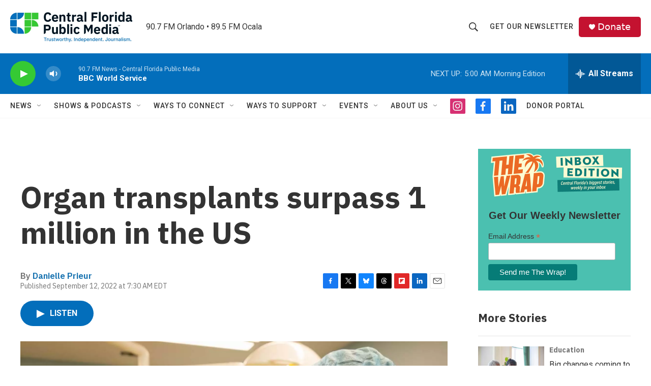

--- FILE ---
content_type: text/html; charset=utf-8
request_url: https://www.google.com/recaptcha/api2/aframe
body_size: 184
content:
<!DOCTYPE HTML><html><head><meta http-equiv="content-type" content="text/html; charset=UTF-8"></head><body><script nonce="LCzJCkPeDLWhbsiObPzvTA">/** Anti-fraud and anti-abuse applications only. See google.com/recaptcha */ try{var clients={'sodar':'https://pagead2.googlesyndication.com/pagead/sodar?'};window.addEventListener("message",function(a){try{if(a.source===window.parent){var b=JSON.parse(a.data);var c=clients[b['id']];if(c){var d=document.createElement('img');d.src=c+b['params']+'&rc='+(localStorage.getItem("rc::a")?sessionStorage.getItem("rc::b"):"");window.document.body.appendChild(d);sessionStorage.setItem("rc::e",parseInt(sessionStorage.getItem("rc::e")||0)+1);localStorage.setItem("rc::h",'1769406403505');}}}catch(b){}});window.parent.postMessage("_grecaptcha_ready", "*");}catch(b){}</script></body></html>